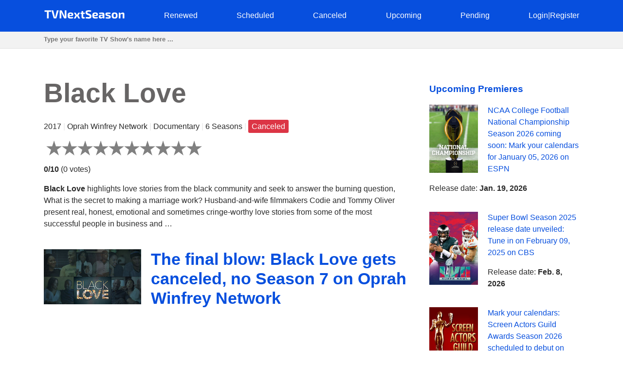

--- FILE ---
content_type: text/html; charset=utf-8
request_url: https://www.google.com/recaptcha/api2/aframe
body_size: 269
content:
<!DOCTYPE HTML><html><head><meta http-equiv="content-type" content="text/html; charset=UTF-8"></head><body><script nonce="tYkmG3zzYOJtWkJ_7FIB9w">/** Anti-fraud and anti-abuse applications only. See google.com/recaptcha */ try{var clients={'sodar':'https://pagead2.googlesyndication.com/pagead/sodar?'};window.addEventListener("message",function(a){try{if(a.source===window.parent){var b=JSON.parse(a.data);var c=clients[b['id']];if(c){var d=document.createElement('img');d.src=c+b['params']+'&rc='+(localStorage.getItem("rc::a")?sessionStorage.getItem("rc::b"):"");window.document.body.appendChild(d);sessionStorage.setItem("rc::e",parseInt(sessionStorage.getItem("rc::e")||0)+1);localStorage.setItem("rc::h",'1768726165987');}}}catch(b){}});window.parent.postMessage("_grecaptcha_ready", "*");}catch(b){}</script></body></html>